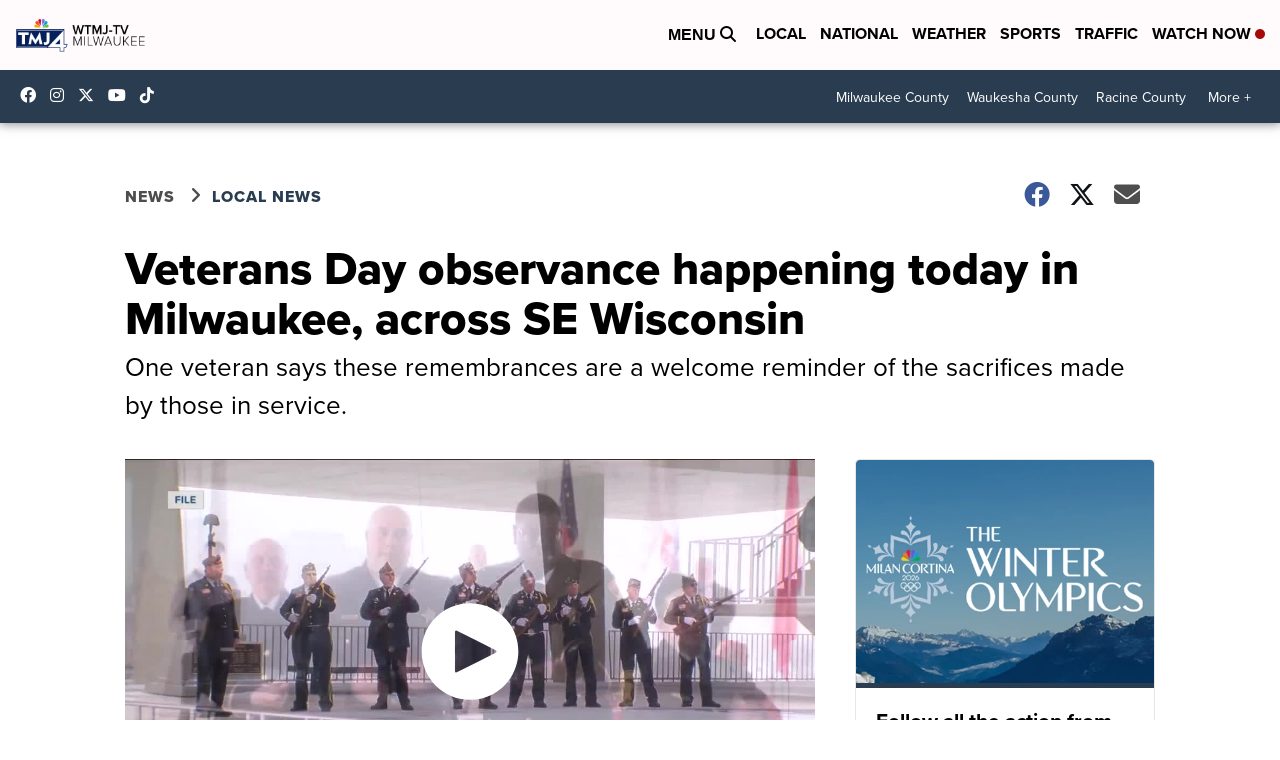

--- FILE ---
content_type: application/javascript; charset=utf-8
request_url: https://fundingchoicesmessages.google.com/f/AGSKWxWYJFoyqGKq26SUEytkacyWuPUYjegYAO4qccq9-Ma3rPRGQvL8TdTpjNdtqmG952lP-Z3O7cC09Sf70Q9Zrc91cKC-i8cDy3MT9Z0UxigxkVCeXWhV9KQUNy2mUr-Ua8_7m2PFwwvOf0IHp88FB0uU2IRIa14SnoHMB6IdBpFjQuMFCppMBk_eFgxo/_/stocksad.=advertiser./ad.mason?.info/ads-/adnext.
body_size: -1284
content:
window['981d358e-0417-4c8c-8f54-e9e1f29ee556'] = true;